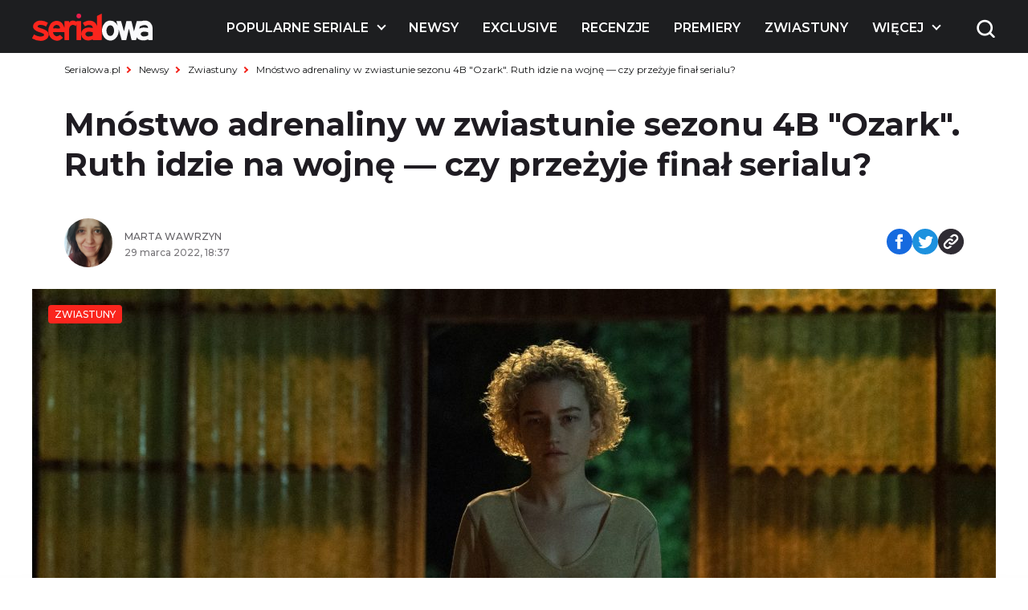

--- FILE ---
content_type: text/html; charset=UTF-8
request_url: https://www.serialowa.pl/326809/ozark-sezon-4b-finalowe-odcinki-zwiastun/
body_size: 18945
content:

<!DOCTYPE html>
<html lang="pl-PL">

<head>
  <meta charset="UTF-8">
  <meta name="viewport" content="width=device-width, initial-scale=1, shrink-to-fit=no" />
  <meta name="description" content="Ozark sezon 4B - zwiastun finałowej serii. Będzie się działo! [WIDEO]">

      <link rel="shortcut icon" href="https://www.serialowa.pl/wpr/wp-content/uploads/2022/11/favicon-1.png" type="image/x-icon">
  
  <link rel="preconnect" href="https://fonts.googleapis.com">
  <link rel="preconnect" href="https://fonts.gstatic.com" crossorigin>
  <link onload="this.rel='stylesheet'" rel="preload" as="style" href="https://fonts.googleapis.com/css2?family=Montserrat:ital,wght@0,300;0,400;0,500;0,600;0,700;1,300;1,400;1,500;1,600;1,700&display=swap">
  <!--<script id="Cookiebot" src="https://consent.cookiebot.com/uc.js" data-cbid="d55074d0-717f-4818-849e-84bf248eb569" data-blockingmode="auto" type="text/javascript"></script>-->
  <meta name='robots' content='index, follow, max-image-preview:large, max-snippet:-1, max-video-preview:-1' />

	<!-- This site is optimized with the Yoast SEO plugin v19.10 - https://yoast.com/wordpress/plugins/seo/ -->
	<title>Ozark sezon 4B - zwiastun finałowej serii. Będzie się działo! [WIDEO]</title><link rel="stylesheet" href="https://www.serialowa.pl/wpr/wp-content/cache/min/1/91876973f841e67f8001b502e4bef0db.css" media="all" data-minify="1" />
	<meta name="description" content="Netflix pokazał zwiastun sezonu 4B Ozark. Zobaczcie, jakie szaleństwa i emocje nas czekają w finałowych odcinkach serialu." />
	<link rel="canonical" href="https://rc.serialowa.pl/326809/ozark-sezon-4b-finalowe-odcinki-zwiastun/" />
	<meta property="og:locale" content="pl_PL" />
	<meta property="og:type" content="article" />
	<meta property="og:title" content="Ozark sezon 4B - zwiastun finałowej serii. Będzie się działo! [WIDEO]" />
	<meta property="og:description" content="Netflix pokazał zwiastun sezonu 4B Ozark. Zobaczcie, jakie szaleństwa i emocje nas czekają w finałowych odcinkach serialu." />
	<meta property="og:url" content="https://rc.serialowa.pl/326809/ozark-sezon-4b-finalowe-odcinki-zwiastun/" />
	<meta property="og:site_name" content="Serialowa" />
	<meta property="article:publisher" content="https://www.facebook.com/Serialowa/" />
	<meta property="article:published_time" content="2022-03-29T16:37:59+00:00" />
	<meta property="article:modified_time" content="2022-03-29T21:36:57+00:00" />
	<meta property="og:image" content="https://rc.serialowa.pl/wpr/wp-content/uploads/2022/03/ozark-sezon-4-czolo1.jpg" />
	<meta property="og:image:width" content="2000" />
	<meta property="og:image:height" content="1000" />
	<meta property="og:image:type" content="image/jpeg" />
	<meta name="author" content="Marta Wawrzyn" />
	<meta name="twitter:card" content="summary_large_image" />
	<meta name="twitter:creator" content="@madmin" />
	<meta name="twitter:site" content="@serialowa" />
	<script type="application/ld+json" class="yoast-schema-graph">{"@context":"https://schema.org","@graph":[{"@type":"WebPage","@id":"https://rc.serialowa.pl/326809/ozark-sezon-4b-finalowe-odcinki-zwiastun/","url":"https://rc.serialowa.pl/326809/ozark-sezon-4b-finalowe-odcinki-zwiastun/","name":"Ozark sezon 4B - zwiastun finałowej serii. Będzie się działo! [WIDEO]","isPartOf":{"@id":"https://www.serialowa.pl/#website"},"primaryImageOfPage":{"@id":"https://rc.serialowa.pl/326809/ozark-sezon-4b-finalowe-odcinki-zwiastun/#primaryimage"},"image":{"@id":"https://rc.serialowa.pl/326809/ozark-sezon-4b-finalowe-odcinki-zwiastun/#primaryimage"},"thumbnailUrl":"https://www.serialowa.pl/wpr/wp-content/uploads/2022/03/ozark-sezon-4-czolo1.jpg","datePublished":"2022-03-29T16:37:59+00:00","dateModified":"2022-03-29T21:36:57+00:00","author":{"@id":"https://www.serialowa.pl/#/schema/person/3985be1dae9a0248fa6704c2f857e659"},"description":"Netflix pokazał zwiastun sezonu 4B Ozark. Zobaczcie, jakie szaleństwa i emocje nas czekają w finałowych odcinkach serialu.","breadcrumb":{"@id":"https://rc.serialowa.pl/326809/ozark-sezon-4b-finalowe-odcinki-zwiastun/#breadcrumb"},"inLanguage":"pl-PL","potentialAction":[{"@type":"ReadAction","target":["https://rc.serialowa.pl/326809/ozark-sezon-4b-finalowe-odcinki-zwiastun/"]}]},{"@type":"ImageObject","inLanguage":"pl-PL","@id":"https://rc.serialowa.pl/326809/ozark-sezon-4b-finalowe-odcinki-zwiastun/#primaryimage","url":"https://www.serialowa.pl/wpr/wp-content/uploads/2022/03/ozark-sezon-4-czolo1.jpg","contentUrl":"https://www.serialowa.pl/wpr/wp-content/uploads/2022/03/ozark-sezon-4-czolo1.jpg","width":2000,"height":1000,"caption":"\"Ozark\" (Fot. Netflix)"},{"@type":"BreadcrumbList","@id":"https://rc.serialowa.pl/326809/ozark-sezon-4b-finalowe-odcinki-zwiastun/#breadcrumb","itemListElement":[{"@type":"ListItem","position":1,"name":"Serialowa.pl","item":"https://www.serialowa.pl/"},{"@type":"ListItem","position":2,"name":"Newsy","item":"https://www.serialowa.pl/kategoria/news/"},{"@type":"ListItem","position":3,"name":"Zwiastuny","item":"https://www.serialowa.pl/kategoria/news/wideo/"},{"@type":"ListItem","position":4,"name":"Mnóstwo adrenaliny w zwiastunie sezonu 4B \"Ozark\". Ruth idzie na wojnę &#8212; czy przeżyje finał serialu?"}]},{"@type":"WebSite","@id":"https://www.serialowa.pl/#website","url":"https://www.serialowa.pl/","name":"Serialowa","description":"Wszystko, co chcielibyście wiedzieć o serialach","potentialAction":[{"@type":"SearchAction","target":{"@type":"EntryPoint","urlTemplate":"https://www.serialowa.pl/?s={search_term_string}"},"query-input":"required name=search_term_string"}],"inLanguage":"pl-PL"},{"@type":"Person","@id":"https://www.serialowa.pl/#/schema/person/3985be1dae9a0248fa6704c2f857e659","name":"Marta Wawrzyn","image":{"@type":"ImageObject","inLanguage":"pl-PL","@id":"https://www.serialowa.pl/#/schema/person/image/","url":"https://www.serialowa.pl/wpr/wp-content/uploads/2022/11/5.jpeg","contentUrl":"https://www.serialowa.pl/wpr/wp-content/uploads/2022/11/5.jpeg","caption":"Marta Wawrzyn"},"sameAs":["https://twitter.com/madmin"],"url":"https://www.serialowa.pl/author/martawawrzyn/"}]}</script>
	<!-- / Yoast SEO plugin. -->


		<!-- This site uses the Google Analytics by MonsterInsights plugin v8.10.1 - Using Analytics tracking - https://www.monsterinsights.com/ -->
							<script
				src="//www.googletagmanager.com/gtag/js?id=UA-22696632-1"  data-cfasync="false" data-wpfc-render="false" type="text/javascript" async></script>
			<script data-cfasync="false" data-wpfc-render="false" type="text/javascript">
				var mi_version = '8.10.1';
				var mi_track_user = true;
				var mi_no_track_reason = '';
				
								var disableStrs = [
															'ga-disable-UA-22696632-1',
									];

				/* Function to detect opted out users */
				function __gtagTrackerIsOptedOut() {
					for (var index = 0; index < disableStrs.length; index++) {
						if (document.cookie.indexOf(disableStrs[index] + '=true') > -1) {
							return true;
						}
					}

					return false;
				}

				/* Disable tracking if the opt-out cookie exists. */
				if (__gtagTrackerIsOptedOut()) {
					for (var index = 0; index < disableStrs.length; index++) {
						window[disableStrs[index]] = true;
					}
				}

				/* Opt-out function */
				function __gtagTrackerOptout() {
					for (var index = 0; index < disableStrs.length; index++) {
						document.cookie = disableStrs[index] + '=true; expires=Thu, 31 Dec 2099 23:59:59 UTC; path=/';
						window[disableStrs[index]] = true;
					}
				}

				if ('undefined' === typeof gaOptout) {
					function gaOptout() {
						__gtagTrackerOptout();
					}
				}
								window.dataLayer = window.dataLayer || [];

				window.MonsterInsightsDualTracker = {
					helpers: {},
					trackers: {},
				};
				if (mi_track_user) {
					function __gtagDataLayer() {
						dataLayer.push(arguments);
					}

					function __gtagTracker(type, name, parameters) {
						if (!parameters) {
							parameters = {};
						}

						if (parameters.send_to) {
							__gtagDataLayer.apply(null, arguments);
							return;
						}

						if (type === 'event') {
							
														parameters.send_to = monsterinsights_frontend.ua;
							__gtagDataLayer(type, name, parameters);
													} else {
							__gtagDataLayer.apply(null, arguments);
						}
					}

					__gtagTracker('js', new Date());
					__gtagTracker('set', {
						'developer_id.dZGIzZG': true,
											});
															__gtagTracker('config', 'UA-22696632-1', {"forceSSL":"true"} );
										window.gtag = __gtagTracker;										(function () {
						/* https://developers.google.com/analytics/devguides/collection/analyticsjs/ */
						/* ga and __gaTracker compatibility shim. */
						var noopfn = function () {
							return null;
						};
						var newtracker = function () {
							return new Tracker();
						};
						var Tracker = function () {
							return null;
						};
						var p = Tracker.prototype;
						p.get = noopfn;
						p.set = noopfn;
						p.send = function () {
							var args = Array.prototype.slice.call(arguments);
							args.unshift('send');
							__gaTracker.apply(null, args);
						};
						var __gaTracker = function () {
							var len = arguments.length;
							if (len === 0) {
								return;
							}
							var f = arguments[len - 1];
							if (typeof f !== 'object' || f === null || typeof f.hitCallback !== 'function') {
								if ('send' === arguments[0]) {
									var hitConverted, hitObject = false, action;
									if ('event' === arguments[1]) {
										if ('undefined' !== typeof arguments[3]) {
											hitObject = {
												'eventAction': arguments[3],
												'eventCategory': arguments[2],
												'eventLabel': arguments[4],
												'value': arguments[5] ? arguments[5] : 1,
											}
										}
									}
									if ('pageview' === arguments[1]) {
										if ('undefined' !== typeof arguments[2]) {
											hitObject = {
												'eventAction': 'page_view',
												'page_path': arguments[2],
											}
										}
									}
									if (typeof arguments[2] === 'object') {
										hitObject = arguments[2];
									}
									if (typeof arguments[5] === 'object') {
										Object.assign(hitObject, arguments[5]);
									}
									if ('undefined' !== typeof arguments[1].hitType) {
										hitObject = arguments[1];
										if ('pageview' === hitObject.hitType) {
											hitObject.eventAction = 'page_view';
										}
									}
									if (hitObject) {
										action = 'timing' === arguments[1].hitType ? 'timing_complete' : hitObject.eventAction;
										hitConverted = mapArgs(hitObject);
										__gtagTracker('event', action, hitConverted);
									}
								}
								return;
							}

							function mapArgs(args) {
								var arg, hit = {};
								var gaMap = {
									'eventCategory': 'event_category',
									'eventAction': 'event_action',
									'eventLabel': 'event_label',
									'eventValue': 'event_value',
									'nonInteraction': 'non_interaction',
									'timingCategory': 'event_category',
									'timingVar': 'name',
									'timingValue': 'value',
									'timingLabel': 'event_label',
									'page': 'page_path',
									'location': 'page_location',
									'title': 'page_title',
								};
								for (arg in args) {
																		if (!(!args.hasOwnProperty(arg) || !gaMap.hasOwnProperty(arg))) {
										hit[gaMap[arg]] = args[arg];
									} else {
										hit[arg] = args[arg];
									}
								}
								return hit;
							}

							try {
								f.hitCallback();
							} catch (ex) {
							}
						};
						__gaTracker.create = newtracker;
						__gaTracker.getByName = newtracker;
						__gaTracker.getAll = function () {
							return [];
						};
						__gaTracker.remove = noopfn;
						__gaTracker.loaded = true;
						window['__gaTracker'] = __gaTracker;
					})();
									} else {
										console.log("");
					(function () {
						function __gtagTracker() {
							return null;
						}

						window['__gtagTracker'] = __gtagTracker;
						window['gtag'] = __gtagTracker;
					})();
									}
			</script>
				<!-- / Google Analytics by MonsterInsights -->
		
<style id='global-styles-inline-css' type='text/css'>
body{--wp--preset--color--black: #000000;--wp--preset--color--cyan-bluish-gray: #abb8c3;--wp--preset--color--white: #ffffff;--wp--preset--color--pale-pink: #f78da7;--wp--preset--color--vivid-red: #cf2e2e;--wp--preset--color--luminous-vivid-orange: #ff6900;--wp--preset--color--luminous-vivid-amber: #fcb900;--wp--preset--color--light-green-cyan: #7bdcb5;--wp--preset--color--vivid-green-cyan: #00d084;--wp--preset--color--pale-cyan-blue: #8ed1fc;--wp--preset--color--vivid-cyan-blue: #0693e3;--wp--preset--color--vivid-purple: #9b51e0;--wp--preset--gradient--vivid-cyan-blue-to-vivid-purple: linear-gradient(135deg,rgba(6,147,227,1) 0%,rgb(155,81,224) 100%);--wp--preset--gradient--light-green-cyan-to-vivid-green-cyan: linear-gradient(135deg,rgb(122,220,180) 0%,rgb(0,208,130) 100%);--wp--preset--gradient--luminous-vivid-amber-to-luminous-vivid-orange: linear-gradient(135deg,rgba(252,185,0,1) 0%,rgba(255,105,0,1) 100%);--wp--preset--gradient--luminous-vivid-orange-to-vivid-red: linear-gradient(135deg,rgba(255,105,0,1) 0%,rgb(207,46,46) 100%);--wp--preset--gradient--very-light-gray-to-cyan-bluish-gray: linear-gradient(135deg,rgb(238,238,238) 0%,rgb(169,184,195) 100%);--wp--preset--gradient--cool-to-warm-spectrum: linear-gradient(135deg,rgb(74,234,220) 0%,rgb(151,120,209) 20%,rgb(207,42,186) 40%,rgb(238,44,130) 60%,rgb(251,105,98) 80%,rgb(254,248,76) 100%);--wp--preset--gradient--blush-light-purple: linear-gradient(135deg,rgb(255,206,236) 0%,rgb(152,150,240) 100%);--wp--preset--gradient--blush-bordeaux: linear-gradient(135deg,rgb(254,205,165) 0%,rgb(254,45,45) 50%,rgb(107,0,62) 100%);--wp--preset--gradient--luminous-dusk: linear-gradient(135deg,rgb(255,203,112) 0%,rgb(199,81,192) 50%,rgb(65,88,208) 100%);--wp--preset--gradient--pale-ocean: linear-gradient(135deg,rgb(255,245,203) 0%,rgb(182,227,212) 50%,rgb(51,167,181) 100%);--wp--preset--gradient--electric-grass: linear-gradient(135deg,rgb(202,248,128) 0%,rgb(113,206,126) 100%);--wp--preset--gradient--midnight: linear-gradient(135deg,rgb(2,3,129) 0%,rgb(40,116,252) 100%);--wp--preset--duotone--dark-grayscale: url('#wp-duotone-dark-grayscale');--wp--preset--duotone--grayscale: url('#wp-duotone-grayscale');--wp--preset--duotone--purple-yellow: url('#wp-duotone-purple-yellow');--wp--preset--duotone--blue-red: url('#wp-duotone-blue-red');--wp--preset--duotone--midnight: url('#wp-duotone-midnight');--wp--preset--duotone--magenta-yellow: url('#wp-duotone-magenta-yellow');--wp--preset--duotone--purple-green: url('#wp-duotone-purple-green');--wp--preset--duotone--blue-orange: url('#wp-duotone-blue-orange');--wp--preset--font-size--small: 13px;--wp--preset--font-size--medium: 20px;--wp--preset--font-size--large: 36px;--wp--preset--font-size--x-large: 42px;}.has-black-color{color: var(--wp--preset--color--black) !important;}.has-cyan-bluish-gray-color{color: var(--wp--preset--color--cyan-bluish-gray) !important;}.has-white-color{color: var(--wp--preset--color--white) !important;}.has-pale-pink-color{color: var(--wp--preset--color--pale-pink) !important;}.has-vivid-red-color{color: var(--wp--preset--color--vivid-red) !important;}.has-luminous-vivid-orange-color{color: var(--wp--preset--color--luminous-vivid-orange) !important;}.has-luminous-vivid-amber-color{color: var(--wp--preset--color--luminous-vivid-amber) !important;}.has-light-green-cyan-color{color: var(--wp--preset--color--light-green-cyan) !important;}.has-vivid-green-cyan-color{color: var(--wp--preset--color--vivid-green-cyan) !important;}.has-pale-cyan-blue-color{color: var(--wp--preset--color--pale-cyan-blue) !important;}.has-vivid-cyan-blue-color{color: var(--wp--preset--color--vivid-cyan-blue) !important;}.has-vivid-purple-color{color: var(--wp--preset--color--vivid-purple) !important;}.has-black-background-color{background-color: var(--wp--preset--color--black) !important;}.has-cyan-bluish-gray-background-color{background-color: var(--wp--preset--color--cyan-bluish-gray) !important;}.has-white-background-color{background-color: var(--wp--preset--color--white) !important;}.has-pale-pink-background-color{background-color: var(--wp--preset--color--pale-pink) !important;}.has-vivid-red-background-color{background-color: var(--wp--preset--color--vivid-red) !important;}.has-luminous-vivid-orange-background-color{background-color: var(--wp--preset--color--luminous-vivid-orange) !important;}.has-luminous-vivid-amber-background-color{background-color: var(--wp--preset--color--luminous-vivid-amber) !important;}.has-light-green-cyan-background-color{background-color: var(--wp--preset--color--light-green-cyan) !important;}.has-vivid-green-cyan-background-color{background-color: var(--wp--preset--color--vivid-green-cyan) !important;}.has-pale-cyan-blue-background-color{background-color: var(--wp--preset--color--pale-cyan-blue) !important;}.has-vivid-cyan-blue-background-color{background-color: var(--wp--preset--color--vivid-cyan-blue) !important;}.has-vivid-purple-background-color{background-color: var(--wp--preset--color--vivid-purple) !important;}.has-black-border-color{border-color: var(--wp--preset--color--black) !important;}.has-cyan-bluish-gray-border-color{border-color: var(--wp--preset--color--cyan-bluish-gray) !important;}.has-white-border-color{border-color: var(--wp--preset--color--white) !important;}.has-pale-pink-border-color{border-color: var(--wp--preset--color--pale-pink) !important;}.has-vivid-red-border-color{border-color: var(--wp--preset--color--vivid-red) !important;}.has-luminous-vivid-orange-border-color{border-color: var(--wp--preset--color--luminous-vivid-orange) !important;}.has-luminous-vivid-amber-border-color{border-color: var(--wp--preset--color--luminous-vivid-amber) !important;}.has-light-green-cyan-border-color{border-color: var(--wp--preset--color--light-green-cyan) !important;}.has-vivid-green-cyan-border-color{border-color: var(--wp--preset--color--vivid-green-cyan) !important;}.has-pale-cyan-blue-border-color{border-color: var(--wp--preset--color--pale-cyan-blue) !important;}.has-vivid-cyan-blue-border-color{border-color: var(--wp--preset--color--vivid-cyan-blue) !important;}.has-vivid-purple-border-color{border-color: var(--wp--preset--color--vivid-purple) !important;}.has-vivid-cyan-blue-to-vivid-purple-gradient-background{background: var(--wp--preset--gradient--vivid-cyan-blue-to-vivid-purple) !important;}.has-light-green-cyan-to-vivid-green-cyan-gradient-background{background: var(--wp--preset--gradient--light-green-cyan-to-vivid-green-cyan) !important;}.has-luminous-vivid-amber-to-luminous-vivid-orange-gradient-background{background: var(--wp--preset--gradient--luminous-vivid-amber-to-luminous-vivid-orange) !important;}.has-luminous-vivid-orange-to-vivid-red-gradient-background{background: var(--wp--preset--gradient--luminous-vivid-orange-to-vivid-red) !important;}.has-very-light-gray-to-cyan-bluish-gray-gradient-background{background: var(--wp--preset--gradient--very-light-gray-to-cyan-bluish-gray) !important;}.has-cool-to-warm-spectrum-gradient-background{background: var(--wp--preset--gradient--cool-to-warm-spectrum) !important;}.has-blush-light-purple-gradient-background{background: var(--wp--preset--gradient--blush-light-purple) !important;}.has-blush-bordeaux-gradient-background{background: var(--wp--preset--gradient--blush-bordeaux) !important;}.has-luminous-dusk-gradient-background{background: var(--wp--preset--gradient--luminous-dusk) !important;}.has-pale-ocean-gradient-background{background: var(--wp--preset--gradient--pale-ocean) !important;}.has-electric-grass-gradient-background{background: var(--wp--preset--gradient--electric-grass) !important;}.has-midnight-gradient-background{background: var(--wp--preset--gradient--midnight) !important;}.has-small-font-size{font-size: var(--wp--preset--font-size--small) !important;}.has-medium-font-size{font-size: var(--wp--preset--font-size--medium) !important;}.has-large-font-size{font-size: var(--wp--preset--font-size--large) !important;}.has-x-large-font-size{font-size: var(--wp--preset--font-size--x-large) !important;}
.wp-block-navigation a:where(:not(.wp-element-button)){color: inherit;}
:where(.wp-block-columns.is-layout-flex){gap: 2em;}
.wp-block-pullquote{font-size: 1.5em;line-height: 1.6;}
</style>





<script type='text/javascript' src='https://www.serialowa.pl/wpr/wp-content/themes/serialowa/assets/js/jquery.min.js?ver=3.6.2' id='dk-jquery-js'></script>
<script type='text/javascript' src='https://www.serialowa.pl/wpr/wp-content/themes/serialowa/custom/serialowa.js?ver=1.29' id='serialowa-js'></script>
<script type='text/javascript' src='https://www.serialowa.pl/wpr/wp-content/themes/serialowa/assets/js/app.js?ver=1.13' id='dk-app-js-js'></script>
<script data-minify="1" type='text/javascript' src='https://www.serialowa.pl/wpr/wp-content/cache/min/1/wpr/wp-content/themes/serialowa/wp.js?ver=1768636732' id='dk-wp-js-js'></script>
<script type='text/javascript' src='https://www.serialowa.pl/wpr/wp-content/plugins/google-analytics-for-wordpress/assets/js/frontend-gtag.min.js?ver=8.10.1' id='monsterinsights-frontend-script-js'></script>
<script data-cfasync="false" data-wpfc-render="false" type="text/javascript" id='monsterinsights-frontend-script-js-extra'>/* <![CDATA[ */
var monsterinsights_frontend = {"js_events_tracking":"true","download_extensions":"doc,pdf,ppt,zip,xls,docx,pptx,xlsx","inbound_paths":"[]","home_url":"https:\/\/www.serialowa.pl","hash_tracking":"false","ua":"UA-22696632-1","v4_id":""};/* ]]> */
</script>
<script type='application/json' id='wpp-json'>
{"sampling_active":0,"sampling_rate":100,"ajax_url":"https:\/\/www.serialowa.pl\/wp-json\/wordpress-popular-posts\/v1\/popular-posts","api_url":"https:\/\/www.serialowa.pl\/wp-json\/wordpress-popular-posts","ID":326809,"token":"23a6e1649d","lang":0,"debug":0}
</script>
<script type='text/javascript' src='https://www.serialowa.pl/wpr/wp-content/plugins/wordpress-popular-posts/assets/js/wpp.min.js?ver=6.0.4' id='wpp-js-js'></script>
<link rel="https://api.w.org/" href="https://www.serialowa.pl/wp-json/" /><link rel="alternate" type="application/json" href="https://www.serialowa.pl/wp-json/wp/v2/posts/326809" /><link rel="alternate" type="application/json+oembed" href="https://www.serialowa.pl/wp-json/oembed/1.0/embed?url=https%3A%2F%2Fwww.serialowa.pl%2F326809%2Fozark-sezon-4b-finalowe-odcinki-zwiastun%2F" />
<link rel="alternate" type="text/xml+oembed" href="https://www.serialowa.pl/wp-json/oembed/1.0/embed?url=https%3A%2F%2Fwww.serialowa.pl%2F326809%2Fozark-sezon-4b-finalowe-odcinki-zwiastun%2F&#038;format=xml" />
<style type="text/css" id="simple-css-output">#blackbird { width: 78px; margin-top: -1px;}.dfp.outofpage { display: none !important;}.wpvq-single-page { font-family: "Oswald", sans-serif;}.wpvq-question .wpvq-question-label { text-align: left !important; font-weight: 400 !important; line-height: 32px !important; }.wpvq-question.wpvq-line .vq-css-label { line-height: 120%; }.wpvq-answer { border: 0px !important; }div.wpvq-next-page button.wpvq-next-page-button:hover { cursor: pointer; }span.wpvq-quiz-title { margin-bottom: 10px; }.wpvq-answer-true { background: #66d821 !important;}.wpvq-answer-false { background: #f62a12 !important;}#wpvq-general-results { font-family: "Oswald", sans-serif;}div#wpvq-share-buttons { margin-top: 10px; }</style><!-- Markup (JSON-LD) structured in schema.org ver.4.8.1 START -->
<script type="application/ld+json">
{
    "@context": "https://schema.org",
    "@type": "Article",
    "mainEntityOfPage": {
        "@type": "WebPage",
        "@id": "https://www.serialowa.pl/326809/ozark-sezon-4b-finalowe-odcinki-zwiastun/"
    },
    "headline": "Mnóstwo adrenaliny w zwiastunie sezonu 4B \"Ozark\". Ruth idzie na wojnę -- czy przeżyje finał serialu?",
    "datePublished": "2022-03-29T18:37:59+0200",
    "dateModified": "2022-03-29T23:36:57+0200",
    "author": {
        "@type": "Person",
        "name": "Marta Wawrzyn"
    },
    "description": "Netflix pokazał zwiastun sezonu 4B \"Ozark\" -- i powiedzieć, że się w nim dużo dzieje, to nic nie powiedzieć. Z",
    "image": {
        "@type": "ImageObject",
        "url": "https://www.serialowa.pl/wpr/wp-content/uploads/2022/03/ozark-sezon-4-czolo1.jpg",
        "width": 2000,
        "height": 1000
    },
    "publisher": {
        "@type": "Organization",
        "name": "Serialowa.pl",
        "logo": {
            "@type": "ImageObject",
            "url": "https://www.serialowa.pl/wpr/wp-content/uploads/2019/03/serialowa-logox60px.png",
            "width": 229,
            "height": 60
        }
    }
}
</script>
<!-- Markup (JSON-LD) structured in schema.org END -->
            <style id="wpp-loading-animation-styles">@-webkit-keyframes bgslide{from{background-position-x:0}to{background-position-x:-200%}}@keyframes bgslide{from{background-position-x:0}to{background-position-x:-200%}}.wpp-widget-placeholder,.wpp-widget-block-placeholder{margin:0 auto;width:60px;height:3px;background:#dd3737;background:linear-gradient(90deg,#dd3737 0%,#571313 10%,#dd3737 100%);background-size:200% auto;border-radius:3px;-webkit-animation:bgslide 1s infinite linear;animation:bgslide 1s infinite linear}</style>
            <script type='text/javascript' data-wpmeteor-nooptimize="true">
var googletag = googletag || {}; googletag.cmd = googletag.cmd || [];
(function() { var gads = document.createElement('script'); gads.async = true; gads.type = 'text/javascript'; var useSSL = 'https:' == document.location.protocol; gads.src = (useSSL ? 'https:' : 'http:') + '//www.googletagservices.com/tag/js/gpt.js'; var node = document.getElementsByTagName('script')[0]; node.parentNode.insertBefore(gads, node); })();
</script>

<script type='text/javascript' data-wpmeteor-nooptimize="true">
googletag.cmd.push(function() {
var dfp = serialowapl.dfp;
dfp.preDFP();
if(serialowapl.dfp.enabled('t-wideboard1'))dfp.slots["t-wideboard1"] = googletag.defineSlot('/52681517/t-wideboard1', [1200, 300], 'spl-ad-t-wideboard1').defineSizeMapping(dfp.mappings.wideboard).addService(googletag.pubads());
if(serialowapl.dfp.enabled('t-wideboard2'))dfp.slots["t-wideboard2"] = googletag.defineSlot('/52681517/t-wideboard2', [1200, 300], 'spl-ad-t-wideboard2').defineSizeMapping(dfp.mappings.wideboard).addService(googletag.pubads());
if(serialowapl.dfp.enabled('t-screening'))dfp.slots["t-screening"] = googletag.defineSlot('/52681517/t-screening', [1200, 300], 'spl-ad-t-screening').defineSizeMapping(dfp.mappings.wideboard).addService(googletag.pubads());
if(serialowapl.dfp.enabled('t-halfpage1'))dfp.slots["t-halfpage1"] = googletag.defineSlot('/52681517/t-halfpage1', [300, 600], 'spl-ad-t-halfpage1').defineSizeMapping(dfp.mappings.halfpage).addService(googletag.pubads());
if(serialowapl.dfp.enabled('t-halfpage2'))dfp.slots["t-halfpage2"] = googletag.defineSlot('/52681517/t-halfpage2', [300, 600], 'spl-ad-t-halfpage2').defineSizeMapping(dfp.mappings.halfpage).addService(googletag.pubads());
if(serialowapl.dfp.enabled('t-intext1'))if (dfp.device_type != 'desktop')
  dfp.slots["t-intext1"] = googletag.defineSlot('/52681517/t-intext1', [300, 250], 'spl-ad-t-intext1').defineSizeMapping(dfp.mappings.intext).addService(googletag.pubads());
if(serialowapl.dfp.enabled('t-intext2'))if (dfp.device_type != 'desktop')
  dfp.slots["t-intext2"] = googletag.defineSlot('/52681517/t-intext2', [300, 250], 'spl-ad-t-intext2').defineSizeMapping(dfp.mappings.intext).addService(googletag.pubads());
if(serialowapl.dfp.enabled('t-intext3'))if (dfp.device_type != 'desktop')
  dfp.slots["t-intext3"] = googletag.defineSlot('/52681517/t-intext3', [300, 250], 'spl-ad-t-intext3').defineSizeMapping(dfp.mappings.intext).addService(googletag.pubads());
if(serialowapl.dfp.enabled('t-intext4'))if (dfp.device_type != 'desktop')
  dfp.slots["t-intext4"] = googletag.defineSlot('/52681517/t-intext4', [300, 250], 'spl-ad-t-intext4').defineSizeMapping(dfp.mappings.intext).addService(googletag.pubads());
if(serialowapl.dfp.enabled('t-intext5'))if (dfp.device_type != 'desktop')
  dfp.slots["t-intext5"] = googletag.defineSlot('/52681517/t-intext5', [300, 250], 'spl-ad-t-intext5').defineSizeMapping(dfp.mappings.intext).addService(googletag.pubads());
if(serialowapl.dfp.enabled('t-intext-manual'))dfp.slots["t-intext-manual"] = googletag.defineSlot('/52681517/t-intext-manual', [740, 300], 'spl-ad-t-intext-manual').defineSizeMapping(dfp.mappings.intexthybrid).addService(googletag.pubads());
if(serialowapl.dfp.enabled('t-welcomescreen'))dfp.slots["t-welcomescreen"] = googletag.defineSlot('/52681517/t-welcomescreen', [1, 1], 'spl-ad-t-welcomescreen').addService(googletag.pubads());
googletag.pubads().setTargeting('post_id','326809');
googletag.pubads().setTargeting('page_type','post');
googletag.pubads().setTargeting('uri', '/326809/ozark-sezon-4b-finalowe-odcinki-zwiastun/');
googletag.pubads().setTargeting('device_type', dfp.device_type);
googletag.pubads().addEventListener('slotRenderEnded', dfp.rendered);
//googletag.pubads().enableSingleRequest();
googletag.pubads().collapseEmptyDivs(true);
googletag.enableServices();
});
</script>
<meta property="fb:app_id" content="2560976087378951" /><script async src="//get.optad360.io/sf/1a97278b-3754-4426-95a2-9a88e96bad9c/plugin.min.js"></script><noscript><style id="rocket-lazyload-nojs-css">.rll-youtube-player, [data-lazy-src]{display:none !important;}</style></noscript>  <title>Ozark sezon 4B - zwiastun finałowej serii. Będzie się działo! [WIDEO]</title>
  <script src="https://www.serialowa.pl/wpr/wp-content/themes/serialowa/assets/js/portionMenu.js?v=1.18" data-wpmeteor-nooptimize="true"></script>
  <script data-wpmeteor-nooptimize="true">
    if (window.location.toString().includes("wpvqas")) {
      var scrollDiv = document.querySelector(".wpvq-single-page").offsetTop;
      window.scrollTo({ top: scrollDiv, behavior: 'smooth'});
      location.href = "#wpvq-quiz-14";
    }
  </script>
  <script async src="https://pagead2.googlesyndication.com/pagead/js/adsbygoogle.js?client=ca-pub-9313748373694299" crossorigin="anonymous"></script>
  <!-- (C)2000-2021 Gemius SA - gemiusPrism  / Wezel zbiorczy pp.serialowa.pl1/Strona glowna serwisu -->
  <script type="text/javascript">
  <!--//--><![CDATA[//><!--
  var pp_gemius_identifier = 'zIgw5.CEp8rcrJ.RshiZSsWnnDPNij.toFep8C8eou3.W7';
  // lines below shouldn't be edited
  function gemius_pending(i) { window[i] = window[i] || function() {var x = window[i+'_pdata'] = window[i+'_pdata'] || []; x[x.length]=arguments;};};gemius_pending('gemius_hit'); gemius_pending('gemius_event'); gemius_pending('pp_gemius_hit'); gemius_pending('pp_gemius_event');(function(d,t) {try {var gt=d.createElement(t),s=d.getElementsByTagName(t)[0],l='http'+((location.protocol=='https:')?'s':''); gt.setAttribute('async','async');gt.setAttribute('defer','defer'); gt.src=l+'://gapl.hit.gemius.pl/xgemius.min.js'; s.parentNode.insertBefore(gt,s);} catch (e) {}})(document,'script');
  //--><!]]>
  </script>
<!-- DFP Ad blocking recovery -->
<script async src="https://fundingchoicesmessages.google.com/i/pub-9313748373694299?ers=1" nonce="6gwYdXbluPK8jg68g5Kahw"></script><script nonce="6gwYdXbluPK8jg68g5Kahw">(function() {function signalGooglefcPresent() {if (!window.frames['googlefcPresent']) {if (document.body) {const iframe = document.createElement('iframe'); iframe.style = 'width: 0; height: 0; border: none; z-index: -1000; left: -1000px; top: -1000px;'; iframe.style.display = 'none'; iframe.name = 'googlefcPresent'; document.body.appendChild(iframe);} else {setTimeout(signalGooglefcPresent, 0);}}}signalGooglefcPresent();})();</script>
<!-- Matomo -->
<script>
  var _paq = window._paq = window._paq || [];
  /* tracker methods like "setCustomDimension" should be called before "trackPageView" */
  _paq.push(['trackPageView']);
  _paq.push(['enableLinkTracking']);
  (function() {
    var u="//stat.serialowa.pl/matomo/";
    _paq.push(['setTrackerUrl', u+'matomo.php']);
    _paq.push(['setSiteId', '1']);
    var d=document, g=d.createElement('script'), s=d.getElementsByTagName('script')[0];
    g.async=true; g.src=u+'matomo.js'; s.parentNode.insertBefore(g,s);
  })();
</script>
<!-- End Matomo Code -->
</head>

<body class="post-template-default single single-post postid-326809 single-format-standard has-stickable-site-header">
  <div class="search__wrapper js-search-wrapper">
    <div class="overlay"></div>
    <div class="search__wrapper__form">
      <form method="GET" action="https://www.serialowa.pl">
        <input tabindex="-1" type="text" placeholder="szukaj" name="s">
        <button aria-label="submit" type="submit">
          <img class="search" width="25" height="25" src="data:image/svg+xml,%3Csvg%20xmlns='http://www.w3.org/2000/svg'%20viewBox='0%200%2025%2025'%3E%3C/svg%3E" alt="Wyszukiwarka" data-lazy-src="https://www.serialowa.pl/wpr/wp-content/themes/serialowa/assets/images/content/search.png"><noscript><img class="search" width="25" height="25" src="https://www.serialowa.pl/wpr/wp-content/themes/serialowa/assets/images/content/search.png" alt="Wyszukiwarka"></noscript>
        </button>
      </form>
    </div>
  </div>
  <header>
    <img width="77" height="65" class="js-open-mobile-menu hamburger__icon" src="data:image/svg+xml,%3Csvg%20xmlns='http://www.w3.org/2000/svg'%20viewBox='0%200%2077%2065'%3E%3C/svg%3E" alt="Menu toggle" data-lazy-src="https://www.serialowa.pl/wpr/wp-content/themes/serialowa/assets/images/content/hamburger.png"><noscript><img width="77" height="65" class="js-open-mobile-menu hamburger__icon" src="https://www.serialowa.pl/wpr/wp-content/themes/serialowa/assets/images/content/hamburger.png" alt="Menu toggle"></noscript>
    <div class="container">
      <div class="header__grid js-main-menu">
        <div class="header__grid__logo js-main-menu-left">
          <a aria-label="Logo" href="/">
            <img width="150" height="34" src="data:image/svg+xml,%3Csvg%20xmlns='http://www.w3.org/2000/svg'%20viewBox='0%200%20150%2034'%3E%3C/svg%3E" alt="Logo" data-lazy-src="/wpr/wp-content/uploads/2022/11/serialowa-logo-1.svg"><noscript><img width="150" height="34" src="/wpr/wp-content/uploads/2022/11/serialowa-logo-1.svg" alt="Logo"></noscript>
          </a>
        </div>
        <div class="header__grid__nav">
          <nav>
            <ul class="wp-menu">
                                              <li id="main-menu-item-131185" class="has-submenu">
                  <a href="#" aria-label="Popularne seriale">
                    Popularne seriale                  </a>
                </li>
                                              <li id="main-menu-item-131186" class="">
                  <a href="https://www.serialowa.pl/kategoria/news/" aria-label="Newsy">
                    Newsy                  </a>
                </li>
                                              <li id="main-menu-item-450266" class="">
                  <a href="https://www.serialowa.pl/kategoria/news/exclusive/" aria-label="Exclusive">
                    Exclusive                  </a>
                </li>
                                              <li id="main-menu-item-168544" class="">
                  <a href="https://www.serialowa.pl/kategoria/recenzje/" aria-label="Recenzje">
                    Recenzje                  </a>
                </li>
                                              <li id="main-menu-item-605065" class="">
                  <a href="https://www.serialowa.pl/604378/daty-premier-seriali-kalendarz-zima-wiosna-2026/" aria-label="Premiery">
                    Premiery                  </a>
                </li>
                                              <li id="main-menu-item-373379" class="">
                  <a href="https://www.serialowa.pl/kategoria/news/wideo/" aria-label="Zwiastuny">
                    Zwiastuny                  </a>
                </li>
                                              <li id="main-menu-item-456374" class="">
                  <a href="https://www.serialowa.pl/kategoria/topten/" aria-label="Rankingi">
                    Rankingi                  </a>
                </li>
                                              <li id="main-menu-item-340865" class="">
                  <a href="https://www.serialowa.pl/reklama/" aria-label="Reklama">
                    Reklama                  </a>
                </li>
                                              <li id="main-menu-item-373380" class="">
                  <a href="https://www.serialowa.pl/kontakt/" aria-label="Kontakt">
                    Kontakt                  </a>
                </li>
                            <li id="portion-menu" class="has-submenu js-portion-menu-btn" style="display: none;">
                <a href="#" aria-label="Więcej">Więcej</a>
              </li>
            </ul>
          </nav>
          <div class="header__grid__right js-main-menu-right">
                        <div class="search__wrapper__color">
              <img class="search js-toggle-search" width="40" height="40" src="data:image/svg+xml,%3Csvg%20xmlns='http://www.w3.org/2000/svg'%20viewBox='0%200%2040%2040'%3E%3C/svg%3E" alt="Wyszukiwarka" data-lazy-src="https://www.serialowa.pl/wpr/wp-content/themes/serialowa/assets/images/content/search-color.png"><noscript><img class="search js-toggle-search" width="40" height="40" src="https://www.serialowa.pl/wpr/wp-content/themes/serialowa/assets/images/content/search-color.png" alt="Wyszukiwarka"></noscript>
            </div>
          </div>
        </div>
      </div>
    </div>
  </header>

  <div class="mobile__menu js-mobile-menu">
    <nav>
      <ul class="wp-menu">
                  <li id="main-menu-item-131185" class="has-submenu">
            <a href="#" aria-label="Popularne seriale">
              Popularne seriale            </a>
          </li>
                  <li id="main-menu-item-131186" class="">
            <a href="https://www.serialowa.pl/kategoria/news/" aria-label="Newsy">
              Newsy            </a>
          </li>
                  <li id="main-menu-item-450266" class="">
            <a href="https://www.serialowa.pl/kategoria/news/exclusive/" aria-label="Exclusive">
              Exclusive            </a>
          </li>
                  <li id="main-menu-item-168544" class="">
            <a href="https://www.serialowa.pl/kategoria/recenzje/" aria-label="Recenzje">
              Recenzje            </a>
          </li>
                  <li id="main-menu-item-605065" class="">
            <a href="https://www.serialowa.pl/604378/daty-premier-seriali-kalendarz-zima-wiosna-2026/" aria-label="Premiery">
              Premiery            </a>
          </li>
                  <li id="main-menu-item-373379" class="">
            <a href="https://www.serialowa.pl/kategoria/news/wideo/" aria-label="Zwiastuny">
              Zwiastuny            </a>
          </li>
                  <li id="main-menu-item-456374" class="">
            <a href="https://www.serialowa.pl/kategoria/topten/" aria-label="Rankingi">
              Rankingi            </a>
          </li>
                  <li id="main-menu-item-340865" class="">
            <a href="https://www.serialowa.pl/reklama/" aria-label="Reklama">
              Reklama            </a>
          </li>
                  <li id="main-menu-item-373380" class="">
            <a href="https://www.serialowa.pl/kontakt/" aria-label="Kontakt">
              Kontakt            </a>
          </li>
              </ul>
    </nav>
      </div>

      <div data-id="main-menu-item-131185" class="header__submenu">
      <div class="container">
        <div class="header__submenu__back js-back-submenu">
          <div class="small__arrow small__arrow--white"></div>
          <span>powrót</span>
        </div>
        <div class="header__submenu__grid">

                      <div class="header__submenu--column">
              <ul class="sub-menu">
                                  <li id="sub-menu-item-605111">
                    <a href="https://www.serialowa.pl/serial/industry/" aria-label="Branża">
                      Branża                    </a>
                  </li>
                                  <li id="sub-menu-item-605116">
                    <a href="https://www.serialowa.pl/serial/bridgerton/" aria-label="Bridgertonowie">
                      Bridgertonowie                    </a>
                  </li>
                                  <li id="sub-menu-item-469109">
                    <a href="https://www.serialowa.pl/serial/chirurdzy/" aria-label="Chirurdzy">
                      Chirurdzy                    </a>
                  </li>
                                  <li id="sub-menu-item-599816">
                    <a href="https://www.serialowa.pl/serial/fallout/" aria-label="Fallout">
                      Fallout                    </a>
                  </li>
                              </ul>
            </div>
                      <div class="header__submenu--column">
              <ul class="sub-menu">
                                  <li id="sub-menu-item-605110">
                    <a href="https://www.serialowa.pl/serial/klangor/" aria-label="Klangor">
                      Klangor                    </a>
                  </li>
                                  <li id="sub-menu-item-599818">
                    <a href="https://www.serialowa.pl/serial/niebo-piec-lat-w-piekle/" aria-label="Niebo. Rok w piekle">
                      Niebo. Rok w piekle                    </a>
                  </li>
                                  <li id="sub-menu-item-605109">
                    <a href="https://www.serialowa.pl/serial/the-night-manager/" aria-label="Nocny recepcjonista">
                      Nocny recepcjonista                    </a>
                  </li>
                                  <li id="sub-menu-item-605108">
                    <a href="https://www.serialowa.pl/serial/o-krok-za-daleko/" aria-label="O krok za daleko">
                      O krok za daleko                    </a>
                  </li>
                              </ul>
            </div>
                      <div class="header__submenu--column">
              <ul class="sub-menu">
                                  <li id="sub-menu-item-599814">
                    <a href="https://www.serialowa.pl/serial/percy-jackson-and-the-olympians/" aria-label="Percy Jackson i bogowie olimpijscy">
                      Percy Jackson i bogowie olimpijscy                    </a>
                  </li>
                                  <li id="sub-menu-item-594695">
                    <a href="https://www.serialowa.pl/serial/pluribus/" aria-label="Pluribus">
                      Pluribus                    </a>
                  </li>
                                  <li id="sub-menu-item-605117">
                    <a href="https://www.serialowa.pl/serial/hijack/" aria-label="Porwanie">
                      Porwanie                    </a>
                  </li>
                                  <li id="sub-menu-item-599820">
                    <a href="https://www.serialowa.pl/serial/a-knight-of-the-seven-kingdoms/" aria-label="Rycerz Siedmiu Królestw">
                      Rycerz Siedmiu Królestw                    </a>
                  </li>
                              </ul>
            </div>
                      <div class="header__submenu--column">
              <ul class="sub-menu">
                                  <li id="sub-menu-item-584587">
                    <a href="https://www.serialowa.pl/serial/stranger-things/" aria-label="Stranger Things">
                      Stranger Things                    </a>
                  </li>
                                  <li id="sub-menu-item-605115">
                    <a href="https://www.serialowa.pl/serial/shrinking/" aria-label="Terapia bez trzymanki">
                      Terapia bez trzymanki                    </a>
                  </li>
                                  <li id="sub-menu-item-599819">
                    <a href="https://www.serialowa.pl/serial/the-pitt/" aria-label="The Pitt">
                      The Pitt                    </a>
                  </li>
                                  <li id="sub-menu-item-605112">
                    <a href="https://www.serialowa.pl/serial/wonder-man/" aria-label="Wonder Man">
                      Wonder Man                    </a>
                  </li>
                              </ul>
            </div>
          
        </div>
      </div>
    </div>
  
  <div data-id="portion-menu" class="header__submenu portion-menu">
    <div class="container">
      <div class="header__submenu__grid js-portion-menu"></div>
    </div>
  </div>
    
  <div class="anchor js-anchor">
    <!-- AD UNIT 't-anchor' unknown or disabled -->

        <div class="anchor__close js-close-anchor">
      <img width="48" height="48" src="data:image/svg+xml,%3Csvg%20xmlns='http://www.w3.org/2000/svg'%20viewBox='0%200%2048%2048'%3E%3C/svg%3E" alt="Close anchor" data-lazy-src="https://www.serialowa.pl/wpr/wp-content/themes/serialowa/assets/images/content/close.png"><noscript><img width="48" height="48" src="https://www.serialowa.pl/wpr/wp-content/themes/serialowa/assets/images/content/close.png" alt="Close anchor"></noscript>
    </div>
  </div>
  <main class="js-screening-margin">
    
    <div class="screening js-gam-wrapper js-global-screening" data-margin-top="340" style="display: none;">
    <!-- AD UNIT Serialowa 3 - Screening (t-screening) -->
<div class='dfp dfpwideboard' id='ad-t-screening'>
<div id='spl-ad-t-screening' style='width: fit-content'>
<script type='text/javascript' data-wpmeteor-nooptimize=\"true\">
googletag.cmd.push(function() { googletag.display('spl-ad-t-screening'); });
</script>
</div>
</div>
        <span class="screening__placeholder"></span>  </div>
<section class="article">
    <div class="breadcrumb">
    <div class="container">
      <div class="breadcrumb__wrapper special__tablet__wrapper--margin special--padding">
        <span><span><a href="https://www.serialowa.pl/">Serialowa.pl</a>  <span><a href="https://www.serialowa.pl/kategoria/news/">Newsy</a>  <span><a href="https://www.serialowa.pl/kategoria/news/wideo/">Zwiastuny</a>  <span class="breadcrumb_last" aria-current="page">Mnóstwo adrenaliny w zwiastunie sezonu 4B "Ozark". Ruth idzie na wojnę &#8212; czy przeżyje finał serialu?</span></span></span></span></span>      </div>
    </div>
  </div>

  <div class="container">
                  <div class="article__content">
          
<div class="article__header special--padding">
  <h1>
          Mnóstwo adrenaliny w zwiastunie sezonu 4B "Ozark". Ruth idzie na wojnę &#8212; czy przeżyje finał serialu?      </h1>
  <div class="article__author">
    <div class="author">
      <img src="data:image/svg+xml,%3Csvg%20xmlns='http://www.w3.org/2000/svg'%20viewBox='0%200%2060%2060'%3E%3C/svg%3E" alt="Autor: Marta Wawrzyn" width="60" height="60" data-lazy-src="https://www.serialowa.pl/wpr/wp-content/uploads/2022/11/5.jpeg"><noscript><img src="https://www.serialowa.pl/wpr/wp-content/uploads/2022/11/5.jpeg" alt="Autor: Marta Wawrzyn" width="60" height="60"></noscript>
      <div class="author__details">
        <a aria-label="Marta Wawrzyn" href="https://www.serialowa.pl/author/martawawrzyn/">
          <h2>Marta&nbsp;Wawrzyn</h2>
        </a>
        <p> 29 marca 2022, 18:37</p>
      </div>
    </div>
    <div class="socials">
  <a  aria-label="Udostępnij na facebooku" href="http://www.facebook.com/sharer.php?u=https://www.serialowa.pl/326809/ozark-sezon-4b-finalowe-odcinki-zwiastun/&t=Mnóstwo adrenaliny w zwiastunie sezonu 4B "Ozark". Ruth idzie na wojnę &#8212; czy przeżyje finał serialu?" target="_blank" class="js-fb-share">
    <svg xmlns="http://www.w3.org/2000/svg" width="32" height="32" viewBox="0 0 32 32">
      <path id="iconmonstr-facebook-4_1_" data-name="iconmonstr-facebook-4 (1)" d="M16,0A16,16,0,1,0,32,16,16,16,0,0,0,16,0Zm4,10.667H18.2c-.717,0-.867.295-.867,1.037v1.629H20L19.721,16H17.333v9.333h-4V16H10.667V13.333h2.667V10.256c0-2.359,1.241-3.589,4.039-3.589H20Z" fill="#166adf"/>
    </svg>
  </a>
  <a aria-label="Udostępnij na tweeterze" href="#" class="js-tweet-share" data-url="https://www.serialowa.pl/326809/ozark-sezon-4b-finalowe-odcinki-zwiastun/" data-title="Mnóstwo adrenaliny w zwiastunie sezonu 4B "Ozark". Ruth idzie na wojnę &#8212; czy przeżyje finał serialu?">
    <svg xmlns="http://www.w3.org/2000/svg" width="32" height="32" viewBox="0 0 32 32">
      <path id="iconmonstr-twitter-4" d="M16,0A16,16,0,1,0,32,16,16,16,0,0,0,16,0Zm8.088,12.86A10.89,10.89,0,0,1,7.333,22.531,7.7,7.7,0,0,0,13,20.945a3.838,3.838,0,0,1-3.579-2.66,3.841,3.841,0,0,0,1.731-.065,3.835,3.835,0,0,1-3.072-3.8,3.82,3.82,0,0,0,1.735.479A3.835,3.835,0,0,1,8.632,9.781a10.87,10.87,0,0,0,7.893,4,3.833,3.833,0,0,1,6.527-3.493,7.639,7.639,0,0,0,2.432-.929A3.845,3.845,0,0,1,23.8,11.479a7.64,7.64,0,0,0,2.2-.6A7.687,7.687,0,0,1,24.088,12.86Z" fill="#1d91de"/>
    </svg>
  </a>
  <a aria-label="Skopiuj link" href="#" class="js-copy-current-url copy-url" data-url="https://www.serialowa.pl/326809/ozark-sezon-4b-finalowe-odcinki-zwiastun/">
    <svg xmlns="http://www.w3.org/2000/svg" width="32" height="32" viewBox="0 0 32 32">
      <path id="Subtraction_1" data-name="Subtraction 1" d="M16.5,32.5a15.925,15.925,0,0,1-8.946-2.733,16.047,16.047,0,0,1-5.8-7.039A15.979,15.979,0,0,1,3.233,7.555a16.046,16.046,0,0,1,7.039-5.8A15.979,15.979,0,0,1,25.446,3.233a16.047,16.047,0,0,1,5.8,7.039,15.979,15.979,0,0,1-1.475,15.173,16.047,16.047,0,0,1-7.039,5.8A15.9,15.9,0,0,1,16.5,32.5Zm-.978-19.979a4.936,4.936,0,0,0-3.5,1.451L8.706,17.289a4.954,4.954,0,1,0,7.006,7.006l2.257-2.257c-.164.012-.33.018-.491.018a6.534,6.534,0,0,1-2.421-.461l-1.022,1.022a2.582,2.582,0,0,1-3.652-3.652L13.7,15.648a2.57,2.57,0,0,1,1.258-.692,2.6,2.6,0,0,1,2.954,1.5l1.73-1.73A4.917,4.917,0,0,0,15.522,12.521Zm-.433,4.02-1.73,1.73a4.613,4.613,0,0,0,.613.757,4.949,4.949,0,0,0,7.006,0l3.316-3.317a4.953,4.953,0,1,0-7-7.006l-2.257,2.257c.165-.012.331-.018.493-.018a6.542,6.542,0,0,1,2.419.461l1.022-1.021a2.582,2.582,0,0,1,3.652,3.652L19.3,17.351a2.587,2.587,0,0,1-3.652,0A2.729,2.729,0,0,1,15.089,16.541Z" transform="translate(-0.5 -0.5)" fill="#2f2c33"/>
    </svg>
    <span class="copy-success">Link skopiowany!</span>
  </a>
</div>
  </div>
</div>
<div class="article__main__wrapper">
    <div class="article__main__image">
        <img 
      width="1200" 
      height="600" 
      src="data:image/svg+xml,%3Csvg%20xmlns='http://www.w3.org/2000/svg'%20viewBox='0%200%201200%20600'%3E%3C/svg%3E" 
      class="attachment-article-1200x600 size-article-1200x600 wp-post-image" 
      alt="" 
    data-lazy-src="https://www.serialowa.pl/wpr/wp-content/uploads/2022/03/ozark-sezon-4-czolo1-1200x600.jpg" /><noscript><img 
      width="1200" 
      height="600" 
      src="https://www.serialowa.pl/wpr/wp-content/uploads/2022/03/ozark-sezon-4-czolo1-1200x600.jpg" 
      class="attachment-article-1200x600 size-article-1200x600 wp-post-image" 
      alt="" 
    /></noscript>
    
          <a aria-label="Zwiastuny" href="https://www.serialowa.pl/kategoria/news/wideo/">
        <div class="category__label"><span>Zwiastuny</span></div>
      </a>
    
          <p class="photo__author">"Ozark" (Fot. Netflix)</p>
      </div>
  </div>


          <div class="article__wideboard" data-remove="mobile">
                  <div class="vertical__adv">
        <style>
          #wideboard-462fc648148b038c769e8e741828b33c89abe77f {
            height: 350px;
          }

          @media screen and (max-width: 1025px) {
            #wideboard-462fc648148b038c769e8e741828b33c89abe77f {
              height: 350px;
            }
          }
        </style>

        <div id="wideboard-462fc648148b038c769e8e741828b33c89abe77f" class="vertical__adv__wrapper flex-center">
          <div class="gam__wrapper spl_placeholder_1">
	    <!-- GAM ID t-wideboard1 -->
            <!-- AD UNIT Serialowa 3 - Wideboard (t-wideboard1) -->
<div class='dfp dfpwideboard' id='ad-t-wideboard1'>
<div id='spl-ad-t-wideboard1' style='width: fit-content'>
<script type='text/javascript'>
serialowapl.dfp.placeholders['t-wideboard1'] = 'spl_placeholder_1';
googletag.cmd.push(function() { googletag.display('spl-ad-t-wideboard1'); });
serialowapl.dfp.placeholders['t-wideboard1'] = 'spl_placeholder_1';
</script>
</div>
</div>
                      </div>

          <!-- 
           -->

	  <span class="gam-placeholder__text">Reklama</span>
        </div>
      </div>
                </div>

          <div class="tablet__view__container tablet__view__container--no-margin">
            <div class="sidebar__section__wrapper">
                              <div class="article__lead">
                  <h2><p>Netflix pokazał zwiastun sezonu 4B "Ozark" &#8212; i powiedzieć, że się w nim dużo dzieje, to nic nie powiedzieć. Zobaczcie, jakie szaleństwa i emocje nas czekają w finałowej serii.</p>
</h2>
                </div>
                          </div>
            <div data-remove="desktop">
                   <div class="vertical__adv">
        <style>
          #wideboard-521c891b11853bc69efa05a29c145155317eb908 {
            height: 350px;
          }

          @media screen and (max-width: 1025px) {
            #wideboard-521c891b11853bc69efa05a29c145155317eb908 {
              height: 350px;
            }
          }
        </style>

        <div id="wideboard-521c891b11853bc69efa05a29c145155317eb908" class="vertical__adv__wrapper flex-center">
          <div class="gam__wrapper spl_placeholder_2">
	    <!-- GAM ID t-wideboard1 -->
            <!-- AD UNIT Serialowa 3 - Wideboard (t-wideboard1) -->
<div class='dfp dfpwideboard' id='ad-t-wideboard1'>
<div id='spl-ad-t-wideboard1' style='width: fit-content'>
<script type='text/javascript'>
serialowapl.dfp.placeholders['t-wideboard1'] = 'spl_placeholder_2';
googletag.cmd.push(function() { googletag.display('spl-ad-t-wideboard1'); });
serialowapl.dfp.placeholders['t-wideboard1'] = 'spl_placeholder_2';
</script>
</div>
</div>
                      </div>

          <!-- 
           -->

	  <span class="gam-placeholder__text">Reklama</span>
        </div>
      </div>
                  </div>
          </div>

          <div class="sidebar__section__wrapper special--padding sidebar__section__wrapper--tab-min-padding">
            <div class="left__column">
              <div class="entry-content">

                <div class="tablet__view--hide">
                                      <div class="article__lead">
                      <h2><p>Netflix pokazał zwiastun sezonu 4B "Ozark" &#8212; i powiedzieć, że się w nim dużo dzieje, to nic nie powiedzieć. Zobaczcie, jakie szaleństwa i emocje nas czekają w finałowej serii.</p>
</h2>
                    </div>
                                  </div>
                
                <div class="article__content">
                                    <!DOCTYPE html PUBLIC "-//W3C//DTD HTML 4.0 Transitional//EN" "http://www.w3.org/TR/REC-html40/loose.dtd">
<html><body><p></p>
<p></p><p>Zapnijcie pasy, bo nadchodz&#261; fina&#322;owe odcinki "<a href="/serial/ozark/" target="_blank" rel="noopener">Ozark</a>". <a href="/tag/netflix/" target="_blank" rel="noopener">Netflix</a> wypu&#347;ci&#322; wypakowany emocjami i akcj&#261; zwiastun sezonu 4B. Fina&#322;owa si&oacute;demka odcink&oacute;w wyl&#261;duje na platformie 29 kwietnia, a na razie zobaczcie, jakie atrakcje nas czekaj&#261;. </p><div data-remove="desktop">      <div class="vertical__adv">
        <style>
          #half-page-1-cb7351f7ea9624c3b0c7b4622d9d803d8508dfd8 {
            height: 640px;
          }

          @media screen and (max-width: 1025px) {
            #half-page-1-cb7351f7ea9624c3b0c7b4622d9d803d8508dfd8 {
              height: 640px;
            }
          }
        </style>

        <div id="half-page-1-cb7351f7ea9624c3b0c7b4622d9d803d8508dfd8" class="vertical__adv__wrapper flex-center">
          <div class="gam__wrapper spl_placeholder_3">
	    <!-- GAM ID t-halfpage1 -->
            <!-- AD UNIT Serialowa 3 - Half Page 1 (t-halfpage1) -->
<div class="dfp dfphalfpage" id="ad-t-halfpage1">
<div id="spl-ad-t-halfpage1" style="width: fit-content">
<script type="text/javascript">
serialowapl.dfp.placeholders['t-halfpage1'] = 'spl_placeholder_3';
googletag.cmd.push(function() { googletag.display('spl-ad-t-halfpage1'); });
serialowapl.dfp.placeholders['t-halfpage1'] = 'spl_placeholder_3';
</script>
</div>
</div>
                      </div>

          <!-- 
           -->

	  <span class="gam-placeholder__text">Reklama</span>
        </div>
      </div>
      </div>
<h2><b>Ozark sezon 4B &ndash; zwiastun fina&#322;owych odcink&oacute;w</b></h2>
<p></p><p>W zwiastunie powraca scena wypadku z premiery 4. sezonu &mdash; wci&#261;&#380; nie wiadomo, o co chodzi i czy kto&#347; zginie, ale wygl&#261;da to do&#347;&#263; z&#322;owieszczo. Wcze&#347;niej Wendy (<a href="/tag/laura-linney/" target="_blank" rel="noopener">Laura Linney</a>) i Marty (<a href="/tag/jason-bateman/" target="_blank" rel="noopener">Jason Bateman</a>) Byrde'owie k&#322;&oacute;c&#261; si&#281; o to, kt&oacute;re z nich sprawi&#322;o, &#380;e znale&#378;li si&#281; w takiej a nie innej sytuacji &mdash; ona z jednej strony uwa&#380;a, &#380;e to on zmusi&#322; ca&#322;&#261; rodzin&#281; do przeprowadzki do Krainy Ozark, a z drugiej, jest t&#261;, kt&oacute;ra chce kontynuowa&#263; akcj&#281; do samego ko&#324;ca. Jeszcze wi&#281;ksze emocje zapowiadaj&#261; si&#281; w w&#261;tku Ruth Langmore (<a href="/318861/julia-garner-seriale-co-ogladac-lista/" target="_blank" rel="noopener">Julia Garner</a>), kt&oacute;ra robi dok&#322;adnie to, przed czym przestrzega&#322; j&#261; Marty &mdash; czyli strzela do Javiego (Alfonso Herrera), i to w bia&#322;y dzie&#324;. </p>
<p><iframe title="Ozark: Season 4 | Part 2 Official Trailer | Netflix" width="640" height="360" src="https://www.youtube.com/embed/yFmy5lXoEfU?feature=oembed" frameborder="0" allow="accelerometer; autoplay; clipboard-write; encrypted-media; gyroscope; picture-in-picture" allowfullscreen></iframe></p><div data-remove="desktop">      <div class="vertical__adv">
        <style>
          #duplicate-adsense-6994e14344149c6b80b4efe649d2f1c7c94b32f2 {
            height: 350px;
          }

          @media screen and (max-width: 1025px) {
            #duplicate-adsense-6994e14344149c6b80b4efe649d2f1c7c94b32f2 {
              height: 350px;
            }
          }
        </style>

        <div id="duplicate-adsense-6994e14344149c6b80b4efe649d2f1c7c94b32f2" class="vertical__adv__wrapper flex-center">
          <div class="gam__wrapper spl_placeholder_4">
	    <!-- GAM ID t-intext{it} -->
            <!-- AD UNIT Serialowa 3 - In Text 1 (t-intext1) -->
<div class="dfp dfpintext" id="ad-t-intext1">
<div id="spl-ad-t-intext1" style="width: fit-content">
<script type="text/javascript">
serialowapl.dfp.placeholders['t-intext1'] = 'spl_placeholder_4';
googletag.cmd.push(function() { googletag.display('spl-ad-t-intext1'); });
serialowapl.dfp.placeholders['t-intext1'] = 'spl_placeholder_4';
</script>
</div>
</div>
                      </div>

          <!-- 
           -->

	  <span class="gam-placeholder__text">Reklama</span>
        </div>
      </div>
      </div>
<p></p><p>Chris Mundy, showrunner "Ozark", zapowiada&#322; ju&#380; wcze&#347;niej, &#380;e sezon 4B rozpocznie si&#281; od razu po wydarzeniach z fina&#322;u pierwszej cz&#281;&#347;ci, kiedy to z r&#281;ki Javiego zgin&#261;&#322; Wyatt (Charlie Tahan), kuzyn Ruth. Zwiastun zdaje si&#281; potwierdza&#263;, &#380;e bohaterka wkroczy na &#347;cie&#380;k&#281; wojenn&#261;, ale czy rzeczywi&#347;cie? </p>
<blockquote><p>&ndash; Ruth musi zdecydowa&#263;: czy zemsta na Javim i Byrde'ach jest warta wysadzenia wszystkiego innego w powietrze? Kto jest teraz jej rodzin&#261;? Ona straci&#322;a swoj&#261; rodzin&#281; i to pod wieloma wzgl&#281;dami, bo Marty by&#322; dla niej najbardziej zbli&#380;on&#261; rzecz&#261; do rodziny zast&#281;pczej. I teraz ju&#380; ona nie reaguje, ona dokonuje wybor&oacute;w. Wi&#281;c my&#347;l&#281;, &#380;e w pozosta&#322;ej si&oacute;demce [odcink&oacute;w] bardziej chodzi o wyb&oacute;r, w miar&#281; jak zbli&#380;amy si&#281; do ko&#324;ca &ndash; m&oacute;wi&#322; tw&oacute;rca w rozmowie z <a rel="nofollow noopener" href="https://www.thedailybeast.com/ozark-showrunner-chris-mundy-teases-the-netflix-series-thrilling-end?ref=scroll" target="_blank">The Daily Beast</a>.</p></blockquote><div data-remove="desktop">      <div class="vertical__adv">
        <style>
          #duplicate-adsense-117db61c738e17daf71dc7d42d152ff7a55a1e6a {
            height: 350px;
          }

          @media screen and (max-width: 1025px) {
            #duplicate-adsense-117db61c738e17daf71dc7d42d152ff7a55a1e6a {
              height: 350px;
            }
          }
        </style>

        <div id="duplicate-adsense-117db61c738e17daf71dc7d42d152ff7a55a1e6a" class="vertical__adv__wrapper flex-center">
          <div class="gam__wrapper spl_placeholder_5">
	    <!-- GAM ID t-intext{it} -->
            <!-- AD UNIT Serialowa 3 - In Text 2 (t-intext2) -->
<div class="dfp dfpintext" id="ad-t-intext2">
<div id="spl-ad-t-intext2" style="width: fit-content">
<script type="text/javascript">
serialowapl.dfp.placeholders['t-intext2'] = 'spl_placeholder_5';
googletag.cmd.push(function() { googletag.display('spl-ad-t-intext2'); });
serialowapl.dfp.placeholders['t-intext2'] = 'spl_placeholder_5';
</script>
</div>
</div>
                      </div>

          <!-- 
           -->

	  <span class="gam-placeholder__text">Reklama</span>
        </div>
      </div>
      </div>
<p></p><p>Showrunner zapewni&#322; r&oacute;wnie&#380;, &#380;e <a href="/315910/ozark-sezon-4b-zakonczenie-co-nas-czeka/" target="_blank" rel="noopener">zale&#380;y mu na satysfakcjonuj&#261;cym zamkni&#281;ciu</a> ca&#322;ej historii i udzieleniu odpowiedzi na wi&#281;kszo&#347;&#263; dr&#281;cz&#261;cych publik&#281; pyta&#324;. </p>
<blockquote><p>&ndash; Zawsze chc&#281; zamkni&#281;cia. Nie chc&#281; mie&#263; wra&#380;enia, &#380;e si&#281; mn&#261; bawiono. Chc&#281; czu&#263;, &#380;e OK, to jest koniec. Wi&#281;c miejmy nadziej&#281;, &#380;e ludzie b&#281;d&#261; mie&#263; poczucie zamkni&#281;cia na koniec &ndash; czy chc&#261; tego czy nie, nie wiem. Je&#347;li chodzi o ton, zamierzamy zag&#322;&#281;bi&#263; si&#281; bardziej w rodzin&#281; i ich wi&#281;zi. Czy rodzina jest ostateczn&#261; wi&#281;zi&#261;? A przyja&#378;&#324;? A ma&#322;&#380;e&#324;stwo? W kt&oacute;rym momencie pozostanie dalej na miejscu jest niemal niezdrowe, nawet je&#347;li kogo&#347; kochasz? </p></blockquote><div data-remove="desktop">      <div class="vertical__adv">
        <style>
          #duplicate-adsense-9816a9bdd5f17c7fed18d01911c03c159d0b5bcb {
            height: 350px;
          }

          @media screen and (max-width: 1025px) {
            #duplicate-adsense-9816a9bdd5f17c7fed18d01911c03c159d0b5bcb {
              height: 350px;
            }
          }
        </style>

        <div id="duplicate-adsense-9816a9bdd5f17c7fed18d01911c03c159d0b5bcb" class="vertical__adv__wrapper flex-center">
          <div class="gam__wrapper spl_placeholder_6">
	    <!-- GAM ID t-intext{it} -->
            <!-- AD UNIT Serialowa 3 - In Text 3 (t-intext3) -->
<div class="dfp dfpintext" id="ad-t-intext3">
<div id="spl-ad-t-intext3" style="width: fit-content">
<script type="text/javascript">
serialowapl.dfp.placeholders['t-intext3'] = 'spl_placeholder_6';
googletag.cmd.push(function() { googletag.display('spl-ad-t-intext3'); });
serialowapl.dfp.placeholders['t-intext3'] = 'spl_placeholder_6';
</script>
</div>
</div>
                      </div>

          <!-- 
           -->

	  <span class="gam-placeholder__text">Reklama</span>
        </div>
      </div>
      </div>
<p></p><p>Jest prawie pewne, &#380;e kto&#347; nie prze&#380;yje fina&#322;u "Ozark", ale co ciekawe, fani s&#261; raczej spokojni o los Ruth i nawet licz&#261;, &#380;e <a href="/315924/ozark-czy-ruth-przezyje-spin-off/" target="_blank" rel="noopener">powstanie spin-off z Ruth w roli g&#322;&oacute;wnej</a>.</p>
<h2><b>Ozark sezon 4B &ndash; premiera 29 kwietnia na Netfliksie</b></h2>
</body></html>
                </div>
              </div>
              <div class="buttons__flex">
 <a href="http://www.facebook.com/sharer.php?u=https://www.serialowa.pl/326809/ozark-sezon-4b-finalowe-odcinki-zwiastun/&t=Mnóstwo adrenaliny w zwiastunie sezonu 4B "Ozark". Ruth idzie na wojnę &#8212; czy przeżyje finał serialu?" target="_blank" class="js-fb-share">
    <button type="button" class="social__btn social__btn--facebook">
      <img 
      width="10"
      height="20"
      src="data:image/svg+xml,%3Csvg%20xmlns='http://www.w3.org/2000/svg'%20viewBox='0%200%2010%2020'%3E%3C/svg%3E" alt="Facebook" data-lazy-src="[data-uri]"><noscript><img 
      width="10"
      height="20"
      src="[data-uri]" alt="Facebook"></noscript>
      <span class="bold">Udostępnij</span>
      <span class="js-get-share" data-id="326809" data-date="1648579079"></span>
    </button>
  </a>

  <a href="#" class="js-tweet-share" data-url="https://www.serialowa.pl/326809/ozark-sezon-4b-finalowe-odcinki-zwiastun/" data-title="Mnóstwo adrenaliny w zwiastunie sezonu 4B "Ozark". Ruth idzie na wojnę &#8212; czy przeżyje finał serialu?">
    <button type="button" class="social__btn social__btn--twitter">
      <img 
      width="20"
      height="17"
      src="data:image/svg+xml,%3Csvg%20xmlns='http://www.w3.org/2000/svg'%20viewBox='0%200%2020%2017'%3E%3C/svg%3E" alt="Twitter" data-lazy-src="[data-uri]"><noscript><img 
      width="20"
      height="17"
      src="[data-uri]" alt="Twitter"></noscript>
      <span class="bold">Tweet</span>
    </button>
  </a>
  <a href="#" class="js-copy-current-url copy-url" data-url="https://www.serialowa.pl/326809/ozark-sezon-4b-finalowe-odcinki-zwiastun/">
    <button type="button" class="social__btn social__btn--chain">
      <img 
      width="19"
      height="19"
      src="data:image/svg+xml,%3Csvg%20xmlns='http://www.w3.org/2000/svg'%20viewBox='0%200%2019%2019'%3E%3C/svg%3E" alt="Chain" data-lazy-src="[data-uri]"><noscript><img 
      width="19"
      height="19"
      src="[data-uri]" alt="Chain"></noscript>
      <span class="bold">Skopiuj link</span>
    </button>
    <span class="copy-success">Link skopiowany!</span>
  </a>
</div>
                                            <div class="tags">
                  <span>Tagi:</span>
                                      <a aria-label="tag: Jason Bateman" href="https://www.serialowa.pl/tag/jason-bateman/">Jason Bateman</a>,                                      <a aria-label="tag: Julia Garner" href="https://www.serialowa.pl/tag/julia-garner/">Julia Garner</a>,                                      <a aria-label="tag: Laura Linney" href="https://www.serialowa.pl/tag/laura-linney/">Laura Linney</a>,                                      <a aria-label="tag: Netflix" href="https://www.serialowa.pl/tag/netflix/">Netflix</a>,                                      <a aria-label="tag: Ozark" href="https://www.serialowa.pl/tag/ozark/">Ozark</a>,                                      <a aria-label="tag: Ozark sezon 4" href="https://www.serialowa.pl/tag/ozark-sezon-4/">Ozark sezon 4</a>,                                      <a aria-label="tag: Ozark sezon 4B" href="https://www.serialowa.pl/tag/ozark-sezon-4b/">Ozark sezon 4B</a>,                                      <a aria-label="tag: seriale" href="https://www.serialowa.pl/tag/seriale/">seriale</a>,                                      <a aria-label="tag: seriale Netflix" href="https://www.serialowa.pl/tag/seriale-netflix/">seriale Netflix</a>                                  </div>
                            
              <div class="tablet__view--show" data-remove="desktop">
                      <div class="vertical__adv">
        <style>
          #half-page-2-9a29efe981df771426f90bd49581409ca551fb9a {
            height: 640px;
          }

          @media screen and (max-width: 1025px) {
            #half-page-2-9a29efe981df771426f90bd49581409ca551fb9a {
              height: 640px;
            }
          }
        </style>

        <div id="half-page-2-9a29efe981df771426f90bd49581409ca551fb9a" class="vertical__adv__wrapper flex-center">
          <div class="gam__wrapper spl_placeholder_7">
	    <!-- GAM ID t-halfpage2 -->
            <!-- AD UNIT Serialowa 3 - Half Page 2 (t-halfpage2) -->
<div class='dfp dfphalfpage' id='ad-t-halfpage2'>
<div id='spl-ad-t-halfpage2' style='width: fit-content'>
<script type='text/javascript'>
serialowapl.dfp.placeholders['t-halfpage2'] = 'spl_placeholder_7';
googletag.cmd.push(function() { googletag.display('spl-ad-t-halfpage2'); });
serialowapl.dfp.placeholders['t-halfpage2'] = 'spl_placeholder_7';
</script>
</div>
</div>
                      </div>

          <!-- 
           -->

	  <span class="gam-placeholder__text">Reklama</span>
        </div>
      </div>
                    </div>

                              
                <div 
                  class="article__list js-load-articles" 
                  data-auto-loading-count="10" 
                  data-api-url="/wp-json/api/v1/load-article" 
                  data-sidebar-half-page="none" 
                  data-sidebar-tab="none" 
                  data-current-post="326809"
                  data-editor=""
                >
                  <div class="sidebar__section__wrapper special--padding js-copy" style="display: none;">
                    <div class="left__column js-left"></div>
                  </div>
                </div>

                <div class="loader__wrapper">
                  <div class="loader js-articles-loader"></div>
                </div>
              
            </div>
            <div class="right__column">
              <div class="tablet__view--hide js-calc-height" data-remove="mobile">
                      <div class="vertical__adv">
        <style>
          #half-page-artykul-7e32554ea147c24d166c9c7e6f3ae821ec840922 {
            height: 640px;
          }

          @media screen and (max-width: 1025px) {
            #half-page-artykul-7e32554ea147c24d166c9c7e6f3ae821ec840922 {
              height: 640px;
            }
          }
        </style>

        <div id="half-page-artykul-7e32554ea147c24d166c9c7e6f3ae821ec840922" class="vertical__adv__wrapper flex-center">
          <div class="gam__wrapper spl_placeholder_8">
	    <!-- GAM ID t-halfpage1 -->
            <!-- AD UNIT Serialowa 3 - Half Page 1 (t-halfpage1) -->
<div class='dfp dfphalfpage' id='ad-t-halfpage1'>
<div id='spl-ad-t-halfpage1' style='width: fit-content'>
<script type='text/javascript'>
serialowapl.dfp.placeholders['t-halfpage1'] = 'spl_placeholder_8';
googletag.cmd.push(function() { googletag.display('spl-ad-t-halfpage1'); });
serialowapl.dfp.placeholders['t-halfpage1'] = 'spl_placeholder_8';
</script>
</div>
</div>
                      </div>

          <!-- 
           -->

	  <span class="gam-placeholder__text">Reklama</span>
        </div>
      </div>
      

<h3>Najczęściej czytane</h3>            <div class="wpp-widget-placeholder" data-widget-id="wpp-5"></div>
            


                <div class="sticky">
                        <div class="vertical__adv">
        <style>
          #half-page-2-aa5fc06666965d63539f9655701cd0b87803b7dd {
            height: 640px;
          }

          @media screen and (max-width: 1025px) {
            #half-page-2-aa5fc06666965d63539f9655701cd0b87803b7dd {
              height: 640px;
            }
          }
        </style>

        <div id="half-page-2-aa5fc06666965d63539f9655701cd0b87803b7dd" class="vertical__adv__wrapper flex-center">
          <div class="gam__wrapper spl_placeholder_9">
	    <!-- GAM ID t-halfpage2 -->
            <!-- AD UNIT Serialowa 3 - Half Page 2 (t-halfpage2) -->
<div class='dfp dfphalfpage' id='ad-t-halfpage2'>
<div id='spl-ad-t-halfpage2' style='width: fit-content'>
<script type='text/javascript'>
serialowapl.dfp.placeholders['t-halfpage2'] = 'spl_placeholder_9';
googletag.cmd.push(function() { googletag.display('spl-ad-t-halfpage2'); });
serialowapl.dfp.placeholders['t-halfpage2'] = 'spl_placeholder_9';
</script>
</div>
</div>
                      </div>

          <!-- 
           -->

	  <span class="gam-placeholder__text">Reklama</span>
        </div>
      </div>
                      </div>
              </div>
            </div>
          </div>
        </div>
          
    
  </div>
</section>


</main>
<footer>
  <div class="container">
    <div class="footer__logo">
      <a aria-label="Logo" href="/"><img width="150" height="34" src="data:image/svg+xml,%3Csvg%20xmlns='http://www.w3.org/2000/svg'%20viewBox='0%200%20150%2034'%3E%3C/svg%3E" alt="Logo" data-lazy-src="/wpr/wp-content/uploads/2022/11/logo-stopka-1.svg"><noscript><img width="150" height="34" src="/wpr/wp-content/uploads/2022/11/logo-stopka-1.svg" alt="Logo"></noscript></a>
    </div>
    <div class="footer__social">
              <a aria-label="Facebook" href="https://www.facebook.com/Serialowa/" target="_blank">
          <svg xmlns="http://www.w3.org/2000/svg" width="32" height="32" viewBox="0 0 32 32">
            <path id="iconmonstr-facebook-4_1_" data-name="iconmonstr-facebook-4 (1)" d="M16,0A16,16,0,1,0,32,16,16,16,0,0,0,16,0Zm4,10.667H18.2c-.717,0-.867.295-.867,1.037v1.629H20L19.721,16H17.333v9.333h-4V16H10.667V13.333h2.667V10.256c0-2.359,1.241-3.589,4.039-3.589H20Z" fill="#f9fafc"/>
          </svg>
        </a>
                    <a aria-label="Twitter" href="https://twitter.com/serialowa" target="_blank">
          <svg xmlns="http://www.w3.org/2000/svg" width="32" height="32" viewBox="0 0 32 32">
            <path id="iconmonstr-twitter-4" d="M16,0A16,16,0,1,0,32,16,16,16,0,0,0,16,0Zm8.088,12.86A10.89,10.89,0,0,1,7.333,22.531,7.7,7.7,0,0,0,13,20.945a3.838,3.838,0,0,1-3.579-2.66,3.841,3.841,0,0,0,1.731-.065,3.835,3.835,0,0,1-3.072-3.8,3.82,3.82,0,0,0,1.735.479A3.835,3.835,0,0,1,8.632,9.781a10.87,10.87,0,0,0,7.893,4,3.833,3.833,0,0,1,6.527-3.493,7.639,7.639,0,0,0,2.432-.929A3.845,3.845,0,0,1,23.8,11.479a7.64,7.64,0,0,0,2.2-.6A7.687,7.687,0,0,1,24.088,12.86Z" fill="#f9fafc"/>
          </svg>
        </a>
                    <a aria-label="Instagram" href="https://www.instagram.com/serialowa/" target="_blank">
          <svg xmlns="http://www.w3.org/2000/svg" width="32" height="32" viewBox="0 0 32 32">
            <path id="iconmonstr-instagram-14" d="M19.772,8.4c-.984-.045-1.28-.053-3.772-.053s-2.787.009-3.771.053C9.7,8.519,8.519,9.717,8.4,12.229c-.044.984-.055,1.279-.055,3.771s.011,2.787.055,3.772c.116,2.505,1.289,3.711,3.827,3.827.983.044,1.279.055,3.771.055s2.788-.009,3.772-.055c2.532-.115,3.709-1.317,3.827-3.827.044-.984.053-1.28.053-3.772s-.009-2.787-.053-3.771c-.117-2.511-1.3-3.711-3.827-3.827ZM16,20.793A4.793,4.793,0,1,1,20.793,16,4.793,4.793,0,0,1,16,20.793Zm4.983-8.655a1.12,1.12,0,1,1,1.12-1.12A1.12,1.12,0,0,1,20.983,12.139ZM19.111,16A3.111,3.111,0,1,1,16,12.889,3.111,3.111,0,0,1,19.111,16ZM16,0A16,16,0,1,0,32,16,16,16,0,0,0,16,0Zm9.277,19.848c-.153,3.393-2.043,5.273-5.428,5.429-1,.045-1.315.056-3.849.056s-2.852-.011-3.848-.056c-3.392-.156-5.273-2.039-5.429-5.429-.045-.995-.056-1.313-.056-3.848s.011-2.852.056-3.848c.156-3.392,2.039-5.273,5.429-5.428,1-.047,1.313-.057,3.848-.057s2.853.011,3.849.057c3.393.156,5.276,2.043,5.428,5.428.045,1,.056,1.313.056,3.848S25.323,18.853,25.277,19.848Z" fill="#f9fafc"/>
          </svg>
        </a>
          </div>
    <div class="footer__menu">
      <ul id="menu-footer-menu" class="menu"><li id="menu-item-131214" class="menu-item menu-item-type-post_type menu-item-object-page menu-item-131214"><a href="https://www.serialowa.pl/kontakt/">Kontakt</a></li>
<li id="menu-item-131215" class="menu-item menu-item-type-post_type menu-item-object-page menu-item-131215"><a href="https://www.serialowa.pl/reklama/">Reklama</a></li>
<li id="menu-item-176096" class="menu-item menu-item-type-post_type menu-item-object-page menu-item-176096"><a href="https://www.serialowa.pl/polityka-prywatnosci-serwisu-serialowa-pl/">Polityka prywatności</a></li>
</ul>    </div>
    <div class="copyright">
      <p>Serialowa.pl © Wszystkie prawa zastrzeżone</p>
    </div>
  </div>
</footer>
<script data-wpmeteor-nooptimize="true">
  var removes = [];
  if(window.innerWidth < 1025) {
    removes = document.querySelectorAll('div[data-remove="mobile"]');
  } else {
    removes = document.querySelectorAll('div[data-remove="desktop"]');
  }
  if(removes.length) {
    removes.forEach(function(el) {
      el.remove()
    })
  }
</script>
<script type='text/javascript' src='https://www.serialowa.pl/wpr/wp-includes/js/comment-reply.min.js?ver=6.1.1' id='comment-reply-js'></script>
<script data-minify="1" type='text/javascript' src='https://www.serialowa.pl/wpr/wp-content/cache/min/1/wpr/wp-content/plugins/page-links-to/dist/new-tab.js?ver=1768636732' id='page-links-to-js'></script>
<script>window.lazyLoadOptions=[{elements_selector:"img[data-lazy-src],.rocket-lazyload",data_src:"lazy-src",data_srcset:"lazy-srcset",data_sizes:"lazy-sizes",class_loading:"lazyloading",class_loaded:"lazyloaded",threshold:300,callback_loaded:function(element){if(element.tagName==="IFRAME"&&element.dataset.rocketLazyload=="fitvidscompatible"){if(element.classList.contains("lazyloaded")){if(typeof window.jQuery!="undefined"){if(jQuery.fn.fitVids){jQuery(element).parent().fitVids()}}}}}},{elements_selector:".rocket-lazyload",data_src:"lazy-src",data_srcset:"lazy-srcset",data_sizes:"lazy-sizes",class_loading:"lazyloading",class_loaded:"lazyloaded",threshold:300,}];window.addEventListener('LazyLoad::Initialized',function(e){var lazyLoadInstance=e.detail.instance;if(window.MutationObserver){var observer=new MutationObserver(function(mutations){var image_count=0;var iframe_count=0;var rocketlazy_count=0;mutations.forEach(function(mutation){for(var i=0;i<mutation.addedNodes.length;i++){if(typeof mutation.addedNodes[i].getElementsByTagName!=='function'){continue}
if(typeof mutation.addedNodes[i].getElementsByClassName!=='function'){continue}
images=mutation.addedNodes[i].getElementsByTagName('img');is_image=mutation.addedNodes[i].tagName=="IMG";iframes=mutation.addedNodes[i].getElementsByTagName('iframe');is_iframe=mutation.addedNodes[i].tagName=="IFRAME";rocket_lazy=mutation.addedNodes[i].getElementsByClassName('rocket-lazyload');image_count+=images.length;iframe_count+=iframes.length;rocketlazy_count+=rocket_lazy.length;if(is_image){image_count+=1}
if(is_iframe){iframe_count+=1}}});if(image_count>0||iframe_count>0||rocketlazy_count>0){lazyLoadInstance.update()}});var b=document.getElementsByTagName("body")[0];var config={childList:!0,subtree:!0};observer.observe(b,config)}},!1)</script><script data-no-minify="1" async src="https://www.serialowa.pl/wpr/wp-content/plugins/wp-rocket/assets/js/lazyload/17.5/lazyload.min.js"></script>        <div id='spl-splash'>
        <div id='spl-splash-top'></div>
        <!-- AD UNIT Serialowa 3 - Welcome Screen (t-welcomescreen) -->
<div class='dfp splash' id='ad-t-welcomescreen'>
<div id='spl-ad-t-welcomescreen' style='width: fit-content'>
<script type='text/javascript'>
googletag.cmd.push(function() { googletag.display('spl-ad-t-welcomescreen'); });
</script>
</div>
</div>
        </div>

</body>
</html>

<!-- This website is like a Rocket, isn't it? Performance optimized by WP Rocket. Learn more: https://wp-rocket.me -->

--- FILE ---
content_type: text/html; charset=utf-8
request_url: https://www.google.com/recaptcha/api2/aframe
body_size: 268
content:
<!DOCTYPE HTML><html><head><meta http-equiv="content-type" content="text/html; charset=UTF-8"></head><body><script nonce="pwQAQUHmivLhmyfX9vJVWQ">/** Anti-fraud and anti-abuse applications only. See google.com/recaptcha */ try{var clients={'sodar':'https://pagead2.googlesyndication.com/pagead/sodar?'};window.addEventListener("message",function(a){try{if(a.source===window.parent){var b=JSON.parse(a.data);var c=clients[b['id']];if(c){var d=document.createElement('img');d.src=c+b['params']+'&rc='+(localStorage.getItem("rc::a")?sessionStorage.getItem("rc::b"):"");window.document.body.appendChild(d);sessionStorage.setItem("rc::e",parseInt(sessionStorage.getItem("rc::e")||0)+1);localStorage.setItem("rc::h",'1768832308331');}}}catch(b){}});window.parent.postMessage("_grecaptcha_ready", "*");}catch(b){}</script></body></html>

--- FILE ---
content_type: application/javascript; charset=utf-8
request_url: https://fundingchoicesmessages.google.com/f/AGSKWxXQZKcKKbbBo6meJ5kshhupaS-i3CCQJX01X-ePbQMgWP6kPrGd8Yy1IHfedsinjpIN8Y83Thg80CfQZlIYy870uPupq-JL-mlls9UKnx4Q58MD1yYbtuquFXm-JfXUFA0H1U0WQNTFl6GWrPbfWpbPmRpGxulfSfiS5vp3XD9QvSryNUoycYCOKtnq/_/ad/sponsored-_140x600./topads./rotatorad300x250./video-ad.
body_size: -1292
content:
window['4337d5ec-3852-4127-aa70-9cc412b1fd52'] = true;

--- FILE ---
content_type: application/javascript; charset=utf-8
request_url: https://fundingchoicesmessages.google.com/f/AGSKWxWJOWuGet3bKfNk6g1IVfv2GmLJtAdyqj4RYmlF-DAQa_2bXi5Kb5r1D_6YwPUzO4-bbEB7HR3mfuhSDPtnbjbXfKtSuQKei221fblSNSRXwaJovNoDjjpHzAksiKa2dm8mHuN1Mw==?fccs=W251bGwsbnVsbCxudWxsLG51bGwsbnVsbCxudWxsLFsxNzY4ODMyMzA2LDIzMDAwMDAwXSxudWxsLG51bGwsbnVsbCxbbnVsbCxbNyw2LDldLG51bGwsMixudWxsLCJlbi1HQiIsbnVsbCxudWxsLG51bGwsbnVsbCxudWxsLDNdLCJodHRwczovL3d3dy5zZXJpYWxvd2EucGwvMzI2ODA5L296YXJrLXNlem9uLTRiLWZpbmFsb3dlLW9kY2lua2ktendpYXN0dW4vIixudWxsLFtbOCwiTTlsa3pVYVpEc2ciXSxbOSwiZW4tVVMiXSxbMTksIjIiXSxbMTcsIlswXSJdLFsyNCwiIl0sWzI5LCJmYWxzZSJdXV0
body_size: 211
content:
if (typeof __googlefc.fcKernelManager.run === 'function') {"use strict";this.default_ContributorServingResponseClientJs=this.default_ContributorServingResponseClientJs||{};(function(_){var window=this;
try{
var np=function(a){this.A=_.t(a)};_.u(np,_.J);var op=function(a){this.A=_.t(a)};_.u(op,_.J);op.prototype.getWhitelistStatus=function(){return _.F(this,2)};var pp=function(a){this.A=_.t(a)};_.u(pp,_.J);var qp=_.Zc(pp),rp=function(a,b,c){this.B=a;this.j=_.A(b,np,1);this.l=_.A(b,_.Nk,3);this.F=_.A(b,op,4);a=this.B.location.hostname;this.D=_.Dg(this.j,2)&&_.O(this.j,2)!==""?_.O(this.j,2):a;a=new _.Og(_.Ok(this.l));this.C=new _.bh(_.q.document,this.D,a);this.console=null;this.o=new _.jp(this.B,c,a)};
rp.prototype.run=function(){if(_.O(this.j,3)){var a=this.C,b=_.O(this.j,3),c=_.dh(a),d=new _.Ug;b=_.fg(d,1,b);c=_.C(c,1,b);_.hh(a,c)}else _.eh(this.C,"FCNEC");_.lp(this.o,_.A(this.l,_.Ae,1),this.l.getDefaultConsentRevocationText(),this.l.getDefaultConsentRevocationCloseText(),this.l.getDefaultConsentRevocationAttestationText(),this.D);_.mp(this.o,_.F(this.F,1),this.F.getWhitelistStatus());var e;a=(e=this.B.googlefc)==null?void 0:e.__executeManualDeployment;a!==void 0&&typeof a==="function"&&_.Qo(this.o.G,
"manualDeploymentApi")};var sp=function(){};sp.prototype.run=function(a,b,c){var d;return _.v(function(e){d=qp(b);(new rp(a,d,c)).run();return e.return({})})};_.Rk(7,new sp);
}catch(e){_._DumpException(e)}
}).call(this,this.default_ContributorServingResponseClientJs);
// Google Inc.

//# sourceURL=/_/mss/boq-content-ads-contributor/_/js/k=boq-content-ads-contributor.ContributorServingResponseClientJs.en_US.M9lkzUaZDsg.es5.O/d=1/exm=ad_blocking_detection_executable,kernel_loader,loader_js_executable,web_iab_tcf_v2_signal_executable/ed=1/rs=AJlcJMzanTQvnnVdXXtZinnKRQ21NfsPog/m=cookie_refresh_executable
__googlefc.fcKernelManager.run('\x5b\x5b\x5b7,\x22\x5b\x5bnull,\\\x22serialowa.pl\\\x22,\\\x22AKsRol8TTOx4wAf1PJlgnCPFwtJIufVcKtTu4ejNS79sX24P5S4PA8Chwqc6bvjdnclQannGKVKoRIFHz3ssp8S8Y5OFtZZVuAC7sZDFJc7Lkb0_lCpdeD3jdc6KABHzIqZLp7n2bzep2CzEYsXrVdQ_8Pr1zVPjAw\\\\u003d\\\\u003d\\\x22\x5d,null,\x5b\x5bnull,null,null,\\\x22https:\/\/fundingchoicesmessages.google.com\/f\/AGSKWxXZ5pxcToeZJiJgmRecmQtJDgaQTOaej9JBABTtbcjXmGcHLvsWRmLnA3zsj25cPOa3SPkyBNbFMD3LWJPBRcw42M60n4b8G47g29o-zGzW-_RDJZrtKmhMZM5afRTFPk90zTL9Jw\\\\u003d\\\\u003d\\\x22\x5d,null,null,\x5bnull,null,null,\\\x22https:\/\/fundingchoicesmessages.google.com\/el\/AGSKWxUAvolqMsGfNCoXIW7UHXrYihJK-FaRJbtxzcdHk9t-r7qd29KC7Qk_UbUttcLA8sWGRfHBaKXAy1ZWzNnk2Rlko2qRIeNM8icpA8jaUxMw9iUZjl-opV2IWqM1OoEi-sjz-_NLyQ\\\\u003d\\\\u003d\\\x22\x5d,null,\x5bnull,\x5b7,6,9\x5d,null,2,null,\\\x22en-GB\\\x22,null,null,null,null,null,3\x5d,null,\\\x22Privacy and cookie settings\\\x22,\\\x22Close\\\x22,null,null,null,\\\x22Managed by Google. Complies with IAB TCF. CMP ID: 300\\\x22\x5d,\x5b2,1\x5d\x5d\x22\x5d\x5d,\x5bnull,null,null,\x22https:\/\/fundingchoicesmessages.google.com\/f\/AGSKWxW_72QsFCtoz7IyPv7zI7NquO8lXwesYmDzRNXQSdj6nNkJAVIGwhb3CClvl47EtfDn_pGaF_ufdRZL1JWAolX_ynE3Z7p5KTxcyBMkyjYIs60Kdi65LqdWckUG1KHi67rBIBpa1Q\\u003d\\u003d\x22\x5d\x5d');}